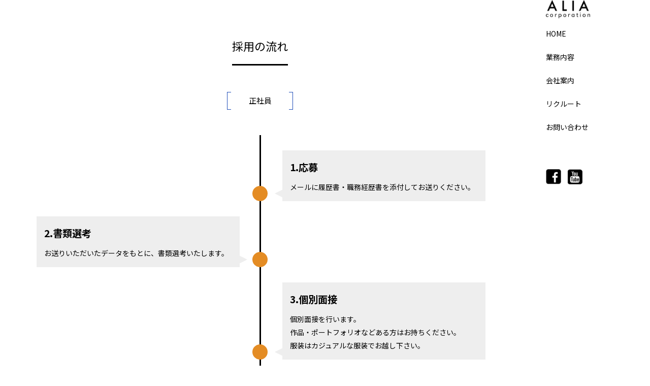

--- FILE ---
content_type: text/html
request_url: http://alia.co.jp/recruit/flow.html
body_size: 6004
content:
<!doctype html>
<html lang="ja">
<head>
	<meta charset="UTF-8">
	<meta name="description" content="ポートレート専門のフォトスタジオとブライダルフォトの会社です。">
	<meta name="viewport" content="width=device-width">
	<title>採用の流れ｜ALIAリクルート</title>
	<link rel="stylesheet" href="../css/style.css">
	<script src="https://ajax.googleapis.com/ajax/libs/jquery/1.8.0/jquery.min.js"></script>
	<script src="../js/script.js"></script>
<link rel="stylesheet" href="../css/timeline.css">

	<!-- Google Analytics -->
	<script async src="https://www.googletagmanager.com/gtag/js?id=UA-76819628-1"></script>
	<script>
	  window.dataLayer = window.dataLayer || [];
	  function gtag(){dataLayer.push(arguments);}
	  gtag('js', new Date());

	  gtag('config', 'UA-76819628-1');
	</script>

	
</head>

<body id="top">
	<div id="wrapper">
		<div id="sidebar">
			<div id="sidebarWrap">
				<h3><img src="../images/logo.png" width="87" height="25" alt="logo"></h3>
				<nav id="mainnav">
					<p id="menuWrap"><a id="menu"><span id="menuBtn"></span></a></p>
					<div class="panel">
						<ul>
							<li><a href="../index.html">HOME</a></li>
							<li><a href="../index.html#sec03">業務内容</a></li>
							<li><a href="../index.html#sec04">会社案内</a></li>
							<li><a href="../index.html#sec05">リクルート</a></li>
							<li><a href="https://docs.google.com/forms/d/e/1FAIpQLScUDE3Qs80au-Bn-6933aaLBlpWRdpF2XR5Gc5xNIOX_7tRHA/viewform?usp=sf_link">お問い合わせ</a></li>
						</ul>
						<ul id="sns">
							<li><a href="https://www.facebook.com/alia.py/?modal=composer&notif_id=1506311450335646&notif_t=page_fan_growth_drop" target="_blank"><img src="../images/iconFb.png" width="30" height="30" alt="FB"></a></li>
							<li><a href="https://www.youtube.com/playlist?list=PL0ORvvJsqRYdyyh5eWGOoVeBfoQbkkc0d" target="_blank"><img src="../images/iconYouTube.png" width="30" height="30" alt="You Tube"></a></li>
						</ul>
					</div>
				</nav>
			</div>
		</div>
		<div id="content">
			<section id="sec01">
				<header>
					<h2><span>採用の流れ</span></h2>
				</header>
				<p class="mds2">正社員</p>
				<section class="timeline">
				  <ul>
				    <li>
				      <div>
				        <time>1.応募</time>
				        メールに履歴書・職務経歴書を添付してお送りください。
				      </div>
				    </li>
				    <li>
				      <div>
				        <time>2.書類選考</time>
				        お送りいただいたデータをもとに、書類選考いたします。
				      </div>
				    </li>
				    <li>
				      <div>
				        <time>3.個別面接</time>
				        個別面接を行います。<br>
						作品・ポートフォリオなどある方はお持ちください。<br>
						服装はカジュアルな服装でお越し下さい。
				      </div>
				    </li>
				    <li>
				      <div>
				        <time>4.会社見学</time>実際の仕事場を見学してみてください。
				      </div>
				    </li>
				    <li>
				      <div>
				        <time>5.研修</time>まずは、2〜3ヶ月間の期間雇用契約をします。<br>
						この期間、仕事内容は社員と変わりません。
				      </div>
				    </li>
				    <li>
				      <div>
				        <time>6.本採用</time>2ヶ月の期間雇用が終了すると、本採用となり正社員として雇用契約を結びます。<br>
				        一緒にがんばりましょう！
				      </div>
				    </li>
 		 </ul><br><br>
 		</section>

 		 <p class="mds2">業務委託</p>
				<section class="timeline">
				  <ul>
				    <li>
				      <div>
				        <time>1.応募</time>
				        メールに履歴書・職務経歴書を添付してお送りください。
				      </div>
				    </li>
				    <li>
				      <div>
				        <time>2.個別面接</time>
				        個別面接を行います。<br>
						作品・ポートフォリオなどをお持ちください。<br>
						服装はカジュアルな服装でお越し下さい。
				      </div>
				    </li>
				    <li>
				      <div>
				        <time>3.テスト撮影</time><br>
				      </div>
				    </li>
				    <li>
				      <div>
				        <time>4.本採用</time>
				      </div>
				    </li>
 		 </ul>
 		 <script type="text/javascript" src="../js/timeline.js"></script>

 		 <br>
 		 <a href="welfare.html" class="square_btn">給与・福利厚生を見る→</a><br>
		</section>

			<!-- sitemap -->
			<section id="sec06">
				<header>
					<h2><span>サイトマップ</span></h2>
				</header>
				<div class="inner">
			<ul>
				<li>
					<p>業務内容</p>
					<a href="../wedding">ウェディング事業</a><br><br>
					<p>リクルート</p>
					<a href="intro.html">はじめに</a><br>
					<a href="require.html">募集要項</a><br>
					<a href="flow.html">採用の流れ</a><br>
					<a href="welfare.html">給与・福利厚生</a><br>
					<a href="voice.html">先輩の声</a><br>
					<a href="http://alia.co.jp/www/alia_co_jp_2/%e5%bf%9c%e5%8b%9f%e6%96%b9%e6%b3%95/">応募方法</a>
				</li>
				<li>
					<p>会社案内</p>
					<a href="../company/greeting.html">CEO挨拶</a><br>
					<a href="../company/philosophy.html">企業理念</a><br>
					<a href="../company/history.html">沿革</a><br>
					<a href="../company/outline.html">会社概要</a><br>
					<a href="../company/map.html">所在地</a><br>
					<a href="../company/media.html">メディア掲載履歴</a><br>
					<a href="../company/project.html">今後の事業計画</a><br>
				</li>
			</ul>
				</div>
			</section>
			<!-- // COMPANY -->

			<footer id="footer">
				Copyright(c) 2000-2017 ALIA coporation. All Rights Reserved. <br>
				Design by <a href="http://f-tpl.com" target="_blank">http://f-tpl.com</a><!-- ←クレジット表記を外す場合はシリアルキーが必要です http://f-tpl.com/credit/ -->
			</footer>

		</div>
	</div>

</body>
</html>



--- FILE ---
content_type: text/css
request_url: http://alia.co.jp/css/style.css
body_size: 12070
content:
@import url(http://fonts.googleapis.com/earlyaccess/notosansjp.css);
@import url(https://fonts.googleapis.com/css?family=Modern+Antiqua);

/* reset */
body,div,dl,dt,dd,ul,ol,li,h1,h2,h3,h4,h5,h6,pre,form,fieldset,input,textarea,p,blockquote,th,td{margin:0;padding:0;}
address,caption,cite,code,dfn,em,strong,th,var{font-style:normal;}
ul{list-style:none;}
table{border-collapse:collapse;border-spacing:0;}
caption,th{text-align:left;}
q:before,q:after{content:'';}
object,embed{vertical-align:top;}
legend{display:none;}
h1,h2,h3,h4,h5,h6{font-size:100%;}
img,abbr,acronym,fieldset{border:0;}

body{
	font: 14px/1.9 'Noto Sans JP', Arial, Verdana, 游ゴシック, YuGothic,'ヒラギノ角ゴ ProN W3', 'Hiragino Kaku Gothic ProN', メイリオ, Meiryo,sans-serif;
	font-weight: 300;
	-webkit-text-size-adjust:100%;
	overflow-x: hidden;
	color: #000;
	background: #fff;
}

a{
	color: #e48c24;
	text-decoration: none;
}

a:hover, .active{
  text-decoration: underline;
}

a:active, a:focus,input:active, input:focus{outline:0;}

.large{
	font-size: 18px;
	margin-bottom: 1em;
}

.mds {
position: relative;
line-height: 1.4;
padding:0.3em 2em;
display: block;
margin:0 auto;
margin-bottom: 20px;
margin-top: 20px;
width: 80%;
max-width: 400px;
text-align: center;
}

.mds:before,.mds:after{
content:'';
width: 15px;
height: 30px;
position: absolute;
display: block;
}

.mds:before{
  border-left: solid 1px #e17b34;
  border-top: solid 1px #e17b34;
  top:0;
  left: 0;
}

.mds:after{
  border-right: solid 1px #e17b34;
  border-bottom: solid 1px #e17b34;
  bottom:0;
  right: 0;
}

.mds2 {
position: relative;
line-height: 1.4;
padding:0.5em 1em;
display: block;
top:0;
font-size: 11pt;
margin:0 auto;
margin-bottom: 20px;
margin-top: 20px;
width: 90%;
max-width :150px;
text-align: center;
}

.mds2:before,.mds2:after{
  position: absolute;
  top: 0;
  content:'';
	width: 8px;
	height: 100%;
	display: inline-block;
	margin-left:10px;
	margin-right:10px;
}
.mds2:before{
border-left: solid 1px #1f4eb8;
border-top: solid 1px #1f4eb8;
border-bottom: solid 1px #1f4eb8;
  left: 0;
}
.mds2:after{
  content: '';
  border-top: solid 1px #1f4eb8;
  border-right: solid 1px #1f4eb8;
  border-bottom: solid 1px #1f4eb8;
  right: 0;
}

.mds3 {
position: relative;
line-height: 1.4;
padding:0.5em 1em;
font-size: 11pt;
margin: 30px auto;
padding:auto;
width: 90%;
max-width :200px;
text-align:center;
}

.mds3:before,.mds3:after{
  position: absolute;
  top: 0;
  content:'';
	width: 8px;
	height: 100%;
	display: inline-block;

}
.mds3:before{
border-left: solid 1px #e48c24;
border-top: solid 1px #e48c24;
border-bottom: solid 1px #e48c24;
  left: 0;
}
.mds3:after{
  content: '';
  border-top: solid 1px #e48c24;
  border-right: solid 1px #e48c24;
  border-bottom: solid 1px #e48c24;
  right: 0;
}

.mds4 {
position: relative;
line-height: 1.4;
padding:0.5em 1em;
font-size: 11pt;
margin: 30px auto;
margin-bottom:20px;
margin-top:100px;
width: 90%;
max-width :300px;
text-align:center;
}

.mds4:before,.mds4:after{
  position: absolute;
  top: 0;
  content:'';
	width: 8px;
	height: 100%;
	display: inline-block;

}
.mds4:before{
border-left: solid 1px #1f4eb8;
border-top: solid 1px #1f4eb8;
border-bottom: solid 1px #1f4eb8;
  left: 0;
}
.mds4:after{
  content: '';
  border-top: solid 1px #1f4eb8;
  border-right: solid 1px #1f4eb8;
  border-bottom: solid 1px #1f4eb8;
  right: 0;
}

.next {
text-align: right;
color: #1f4eb8;
font-size: 15px;
}

.square_btn{
position: relative;
display: inline-block;
font-weight: bold;
padding: 0.25em 0;
text-decoration: none;
color: #1f4eb8;
margin-bottom: 30px;
margin-top: 40px;
margin-right: 10px;
float: right;
}

.square_btn:before{
position: absolute;
content: '';
width: 100%;
height: 4px;
top:100%;
left: 0;
border-radius: 3px;
background:#1f4eb8;
transition: .2s;
}.square_btn:hover:before {
top: -webkit-calc(100% - 3px);
top: calc(100% - 3px);
}

.circle{
  display: inline-block;
  width: 50%;
  height: 50%;
  border-radius: 50%;
  background: #1f4eb8;
  text-align:center;
  line-height: 80px;
  vertical-align: middle;
}


table {
	width:100%;
	border-right:#ddd solid 1px;
	border-collapse: collapse;
}
table th {
	background:#ddd;
	color:#000;
	padding:10px 15px;
	border-bottom:#fff solid 1px;
}

table td {
	background:#FFF;
	padding:10px 15px;
	border-left:#ddd solid 1px;
	border:#ddd solid 1px;
	vertical-align:top;
}

@media screen and (max-width: 640px) {

table {
	border: none;
}

table th {
	display:block;
	border: none;
}
table td {
	display:block;
	border: none;
}
table td::before {
	content: attr(label);
	float: left;
	clear:both;
	font-weight:bold;
	border: none;
}
table td p {
	padding-left:6em;
	border: none;
}
}

/*SNS シェアボタン*/


.btn-share{
	display: block;
	margin: 0 auto;
	width: 25%;
	min-width: 300px;
}

.btn-share img{
	width: 25%;
	padding: 10px 0;
  margin: 10px 0;
}



/* ヘッダー
------------------------------------------------------------*/
#mainnav a{
	color: #000;
	font-family:'Noto Sans JP',serif;
}


/* フッター
------------------------------------------------------------*/
#footer{
	clear: both;
	padding: 50px 10px 50px 0;
	text-align: center;
	font-size: 12px;
}


/* 共通
------------------------------------------------------------*/
h1, h2{
	font-family:'Noto Sans JP',serif;
}

img{
	max-width: 100%;
	height: auto;
}

section{
  clear: both;
}

section h2{
/*	width: 60%; */
	margin: 70px auto;
	font-size: 22px;
	font-weight:normal;
	text-align: center;
}

section h2 span {
	width: 100%;
	padding-bottom: 20px;
	border-bottom: 3px solid #000;
}

.inner{
	width: 90%;
	margin: 0 auto;
	padding-bottom: 60px;
}

.innerA{
	width: 70%;
	margin: 0 auto;
	padding-bottom: 60px;
}

#sec03 .inner, #sec04 .inner{
	border-bottom: 1px solid #a0a0a0;
}

.innerS{
	width: 90%;
	margin: 0 auto;
	padding-bottom: 80px;
}

.voice{
	width: 60%;
	margin: 0 auto;
	padding-bottom: 60px;
}

.staff{
	width: 100%;
	max-width: 550px;
	padding-bottom: 30px;
	margin: 0 auto;
}

 .banner{
 	display: block;
	margin: 0 auto;
}
 .banner img{
	 width: 80%;
	 max-width: 200px;
 }


/* SEC02 Gallery
------------------------------------------------------------*/
#sec02{
	padding: 0 !important;
}

#sec02 header{
	display: none;
}

#gallery{
	overflow: hidden;
}

#gallery li{
	float: left;
	width: calc(100%/3);
	line-height: 0;
}
#gallery li.full{
	width: 100%;
}


#gallery img{
	display: block;
	width: 100%;
	height: auto;
}


/* SEC03 BRAND
------------------------------------------------------------*/
.col4 .img{
	margin: 0 auto;
	margin-bottom: 10px;
	width:
}

.col4 p{
	text-align: center;
}


/* SEC04 PROJECT
------------------------------------------------------------*/
#sec04{
	padding-bottom: 0 !important;
}

.article{
	clear: both;
	overflow: hidden;
	text-align: center;
	padding-bottom: 20px;
}

.article img{
	margin: auto 0;

}

.article p{
	margin-bottom: 20px;
}



.article2{
	clear: both;
	overflow: hidden;
	text-align: center;
	padding-bottom: 30px;
}

.article2 img{
	margin: auto 0;

}


.article2 p{
	margin-bottom: 20px;
}





/* SEC05 COMPANY
------------------------------------------------------------*/
#sec05 p{
	margin-bottom: 5px;
}

.col2 li{
	display: inline-block;
	width: 100%;
  margin: 20px 0;
}



/* SEC06 COMPANY
------------------------------------------------------------*/
#sec06 p{
	margin-bottom: 5px;
}

#sec06 {
	padding-top:1px;
	padding-bottom:1em;
	background: #EEE;
	height: 500px;
	margin-top: 50px;
}

#sec06 ul{
	display: flex;
 	width: 100%;
 	margin-right: auto;
 	padding-bottom: 100px;
}

#sec06 li{
    width: 50%;
 	list-style: none;
 	height: 7em;
 	margin: auto;
 	padding-left: 10px;
}

.col2 li{
	display: inline-block;
	width: 100%;
  margin: 20px 0;
}


/*map*/
.map{
	width: 90%;
	margin: 0 auto;
	padding-bottom: 80px;
	text-align: center;
}

/*media*/
.media{
	width: 80%;
	margin: 0 auto;
	padding-bottom: 60px;
}

.media p a{
	text-align: center;
	padding-bottom: 20px;
	display: block;
}

.media p{
	width: 80%;
	display: block;
}

/*フレックスボックス
------------------------------------------------------------*/
.container {
	/*display: -webkit-box;
	display: -ms-flexbox;*/
	display: flex;
}

/*
.container img {
	max-width:
}*/
/* RESPONSIVE 設定
------------------------------------------------------------*/

@media only screen and (min-width: 800px){
	body{
		font-size:14px;
	}

	#wrapper{
		width: 100%;
	}

	#content{
		width: 80%;
	}

	#sidebar{
		width: 12%;
		position: fixed;
		top: 0;
		right: 4%;
		background: #fff;
	}

  a#menu{
		display:none;
	}

	.panel{
		display:block !important;
	}

	#sidebar h1{
		padding: 30px 0;
	}

	#mainnav li{
		font-size: 14px;
		padding: 10px 0;
	}

	#sns{
		margin-top: 50px;
	}

	#sns li{
		display: inline-block;
		padding-right: 10px;
	}

	#sns a:hover img{
		opacity: .8;
	}

	/* SEC03 BRAND
	-----------------*/
	.col4{
		text-align: center;
	}

	.col4 li{
		display: inline-block;
		width: 18%;
		padding: 0 3%;
		vertical-align: top;
		text-align: left;
	}

  #footer{
		padding: 30px 10px 70px 0;
	}
}


.map_frame{
	border:0;
	margin-top: 30px;
	width:100%;
	max-width:700px;
	height:400px;
}

@media only screen and (min-width: 641px){
	.col2 li{
		width: 60%;
		vertical-align: top;
	}
	.col2 li:first-child{
		width: 35%;
		padding-right: 4%;
	}
}

@media only screen and (max-width: 640px){
	.innerS{
		width: 80%;
		padding-bottom: 30px;
	}
	#gallery li{
		float: none;
		width: 100%;
	}
	.article img{
		float: none;
		display: block;
		margin: 0 auto 20px;
	}

	#content{
		padding-top:40px ;
	}
}

@media only screen and (max-width: 799px){
	#sidebar{
		position: fixed;
		width: 100%;
		z-index:500;
	}

	#sidebarWrap{
		position: relative;
		width: 100%;
		height: 60px;
		background: #fff;
		border-bottom: 1px solid #ccc;
	}

	#sidebar h1{
		text-align: center;
		padding-top: 15px;
	}

	#sidebar h1 img{
		width: auto !important;
		max-height: 25px;
	}

	#content{
		padding-top:40px ;
	}

  a#menu{
  	display: inline-block;
  	position: relative;
  	width: 40px;
  	height: 40px;
  	margin: 10px;
	}

	#menuBtn{
  	display: block;
  	position: absolute;
  	top: 50%;
  	left: 50%;
  	width: 18px;
  	height: 2px;
  	margin: -1px 0 0 -7px;
  	background: #e17b34;
  	transition: .2s;
	}

	#menuBtn:before, #menuBtn:after{
  	display: block;
  	content: "";
  	position: absolute;
  	top: 50%;
  	left: 0;
  	width: 18px;
  	height: 2px;
  	background: #e17b34;
  	transition: .3s;
	}

	#menuBtn:before{
  	margin-top: -7px;
	}

	#menuBtn:after{
  	margin-top: 5px;
	}

	a#menu .close{
  	background: transparent;
	}

	a#menu .close:before, a#menu .close:after{
  	margin-top: 0;
	}

	a#menu .close:before{
  	transform: rotate(-45deg);
  	-webkit-transform: rotate(-45deg);
	}

	a#menu .close:after{
  	transform: rotate(-135deg);
  	-webkit-transform: rotate(-135deg);
	}

	.panel{
		width: 100%;
		display: none;
		overflow: hidden;
		position: relative;
		left: 0;
		top: -10px;
		z-index: 100;
	}

	#mainnav{
		position: absolute;
		top: 0;
		width: 100%;
		text-align: right;
	}

	#mainnav ul{
		border-bottom: 1px solid #ccc;
		background: #fff;
		text-align: left;
	}

	#mainnav li a{
		position: relative;
		display: block;
		padding: 15px 25px;
		border-bottom: 1px solid #ccc;
		color: #000;
		font-weight: 400;
	}
	#mainnav li a:before{
		display: block;
		content: "";
		position: absolute;
		top: 50%;
		left: 5px;
		width: 6px;
		height: 6px;
		margin: -4px 0 0 0;
		border-top: solid 2px #000;
		border-right: solid 2px #000;
		-webkit-transform: rotate(45deg);
		transform: rotate(45deg);
	}
	#mainnav #sns li{
		display: inline-block;
	}
	#mainnav #sns li a{
		position: relative;
		display: inline-block;
		padding: 15px 10px 0;
		border: 0;
	}
	#mainnav #sns li a:before{
		border: 0;
	}
	.col4 li{
		margin: 0 auto 50px;
		display: block;
		text-align: center;
		width: 76%;
	}
	section h2{
		margin: 55px auto;
	}

	.map_frame{
	border:0;
	margin-top: 30px;
	width:100%;
	max-width:500px;
	height: 30%;
	}

	.innerA{
	width: 90%;
	margin: 0 auto;
	padding-bottom: 60px;
}
}


--- FILE ---
content_type: text/css
request_url: http://alia.co.jp/css/timeline.css
body_size: 5914
content:
*,
*::before,
*::after {
  margin: 0;
  padding: 0;
  box-sizing: border-box;
}

body {
  font: 14px/1.9 'Noto Sans JP', Arial, Verdana, 游ゴシック, YuGothic,'ヒラギノ角ゴ ProN W3', 'Hiragino Kaku Gothic ProN', メイリオ, Meiryo,sans-serif;
  background: #fff;
  color: #000;
  overflow-x: hidden;
  padding-bottom: 50px;
}  /* INTRO SECTION
–––––––––––––––––––––––––––––––––––––––––––––––––– */

.intro {
  background: #F45B69;
  padding: 100px 0;
}

.container {
  width: 90%;
  border-color: #000;
  max-width: 1200px;
  margin: 0 auto;
  text-align: center;
}

h1 {
  font-size: 2.5rem;
}


/* TIMELINE
–––––––––––––––––––––––––––––––––––––––––––––––––– */

.timeline ul {
  background: #fff;
  padding: 30px 0;
}

.timeline ul li {
  list-style-type: none;
  position: relative;
  width: 3px;
  margin: 0 auto;
  padding-top: 30px;
  background: #000;
}

.timeline ul li::after {
  content: '';
  position: absolute;
  left: 50%;
  bottom: 0;
  transform: translateX(-50%);
  width: 30px;
  height: 30px;
  border-radius: 50%;
  background: inherit;
}

.timeline ul li div {
  position: relative;
  bottom: 0;
  width: 400px;
  padding: 15px;
  background: #eee;
}

.timeline ul li div::before {
  content: '';
  position: absolute;
  bottom: 7px;
  width: 0;
  height: 0;
  border-style: solid;
}

.timeline ul li:nth-child(odd) div {
  left: 45px;
}

.timeline ul li:nth-child(odd) div::before {
  left: -15px;
  border-width: 8px 16px 8px 0;
  border-color: transparent #eee transparent transparent;
}

.timeline ul li:nth-child(even) div {
  left: -439px;
}

.timeline ul li:nth-child(even) div::before {
  right: -15px;
  border-width: 8px 0 8px 16px;
  border-color: transparent transparent transparent #eee;
}

time {
  display: block;
  font-size: 1.2rem;
  font-weight: bold;
  margin-bottom: 8px;
}


/* EFFECTS
–––––––––––––––––––––––––––––––––––––––––––––––––– */

.timeline ul li::after {
  transition: background .5s ease-in-out;
}

.timeline ul li.in-view::after {
  background: #e48c24;
}

.timeline ul li div {
  visibility: hidden;
  opacity: 0;
  transition: all .5s ease-in-out;
}

.timeline ul li:nth-child(odd) div {
  transform: translate3d(200px, 0, 0);
}

.timeline ul li:nth-child(even) div {
  transform: translate3d(-200px, 0, 0);
}

.timeline ul li.in-view div {
  transform: none;
  visibility: visible;
  opacity: 1;
}


/* GENERAL MEDIA QUERIES
–––––––––––––––––––––––––––––––––––––––––––––––––– */

@media screen and (max-width: 900px) {
  .timeline ul li div {
    width: 250px;
  }
  .timeline ul li:nth-child(even) div {
    left: -289px;
    /*250+45-6*/
  }
}

@media screen and (max-width: 600px) {
  .timeline ul li {
    margin-left: 20px;
  }
  .timeline ul li div {
    width: calc(100vw - 91px);
  }
  .timeline ul li:nth-child(even) div {
    left: 45px;
  }
  .timeline ul li:nth-child(even) div::before {
    left: -15px;
    border-width: 8px 16px 8px 0;
    border-color: transparent #eee transparent transparent;
  }
}


@media only screen and (max-width: 799px){
  #sidebar{
    position: fixed;
    width: 100%;
    z-index:500;
  }
  
  #sidebarWrap{
    position: relative;
    width: 100%;
    height: 60px;
    background: #fff;
    border-bottom: 1px solid #ccc;
  }
  
  #sidebar h3{
    text-align: center;
    padding-top: 15px;
  }
  
  #sidebar h3 img{
    width: auto !important;
    max-height: 25px;
  }

  #content{
    padding-top:10px ;
  }
  
  a#menu{
    display: inline-block;
    position: relative;
    width: 40px;
    height: 40px;
    margin: 10px;
  }

  #menuBtn{
    display: block;
    position: absolute;
    top: 50%;
    left: 50%;
    width: 18px;
    height: 2px;
    margin: -1px 0 0 -7px;
    background: #e17b34;
    transition: .2s;
  }

  #menuBtn:before, #menuBtn:after{
    display: block;
    content: "";
    position: absolute;
    top: 50%;
    left: 0;
    width: 18px;
    height: 2px;
    background: #e17b34;
    transition: .3s;
  }

  #menuBtn:before{
    margin-top: -7px;
  }

  #menuBtn:after{
    margin-top: 5px;
  }

  a#menu .close{
    background: transparent;
  }

  a#menu .close:before, a#menu .close:after{
    margin-top: 0;
  }

  a#menu .close:before{
    transform: rotate(-45deg);
    -webkit-transform: rotate(-45deg);
  }

  a#menu .close:after{
    transform: rotate(-135deg);
    -webkit-transform: rotate(-135deg);
  }

  .panel{
    width: 100%;
    display: none;
    overflow: hidden;
    position: relative;
    left: 0;
    top: -10px;
    z-index: 100;
  }

  #mainnav{
    position: absolute;
    top: 0;
    width: 100%;
    text-align: right;
  }

  #mainnav ul{
    border-bottom: 1px solid #ccc;
    background: #fff;
    text-align: left;
  }

  #mainnav li a{
    position: relative;
    display: block;
    padding: 15px 25px;
    border-bottom: 1px solid #ccc;
    color: #000;
    font-weight: 400;
  }
  #mainnav li a:before{
    display: block;
    content: "";
    position: absolute;
    top: 50%;
    left: 5px;
    width: 6px;
    height: 6px;
    margin: -4px 0 0 0;
    border-top: solid 2px #000;
    border-right: solid 2px #000;
    -webkit-transform: rotate(45deg);
    transform: rotate(45deg);
  }
  #mainnav #sns li{
    display: inline-block;
  }
  #mainnav #sns li a{
    position: relative;
    display: inline-block;
    padding: 15px 10px 0;
    border: 0;
  }
  #mainnav #sns li a:before{
    border: 0;
  }
  .col4 li{
    margin: 0 auto 50px;
    display: block;
    text-align: center;
  }
  section h2{
    margin: 55px auto;
  }

--- FILE ---
content_type: application/javascript
request_url: http://alia.co.jp/js/script.js
body_size: 785
content:
$(function(){
	
	var
	  winW = $(window).width(),
		winH = $(window).height(),
		nav = $('#mainnav ul a'),
		curPos = $(this).scrollTop();
	
	if (winW > 880){
		var headerH =20;
	}
	else{
		var headerH =60;
	}
	
	$(nav).on('click', function(){
		nav.removeClass('active');
  	var $el = $(this),
		id = $el.attr('href');
 		$('html, body').animate({
   		scrollTop: $(id).offset().top - headerH
 		}, 500);
		$(this).addClass('active');
		if (winW < 880){
			$('#menuWrap').next().slideToggle();
			$('#menuBtn').removeClass('close');
		}
 		return false;
	});
	
	$('.panel').hide();
	$('#menuWrap').toggle(function(){
		$(this).next().slideToggle();
		$('#menuBtn').toggleClass('close');
	},
	function(){
		$(this).next().slideToggle();
		$('#menuBtn').removeClass('close');
	});

});
